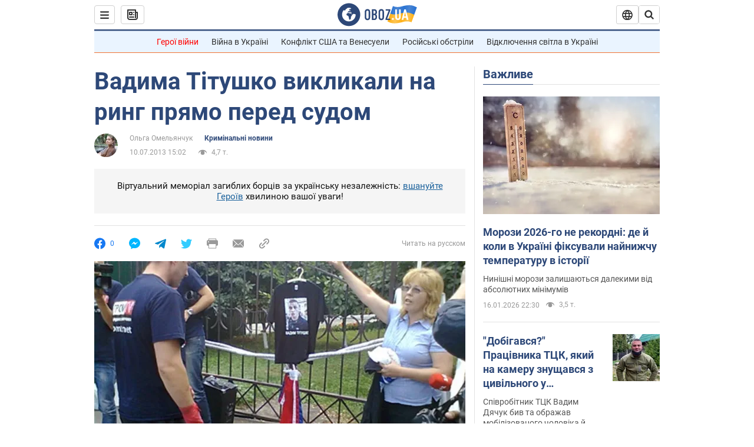

--- FILE ---
content_type: application/x-javascript; charset=utf-8
request_url: https://servicer.idealmedia.io/1418748/1?nocmp=1&sessionId=696abfa2-0ccca&sessionPage=1&sessionNumberWeek=1&sessionNumber=1&scale_metric_1=64.00&scale_metric_2=256.00&scale_metric_3=100.00&cbuster=1768603554648718709636&pvid=836ef607-f66c-429e-a2e6-86158a16cae3&implVersion=11&lct=1763555100&mp4=1&ap=1&consentStrLen=0&wlid=e1c3a3b4-b375-44a5-8acf-65cee4fe6759&uniqId=04d19&niet=4g&nisd=false&evt=%5B%7B%22event%22%3A1%2C%22methods%22%3A%5B1%2C2%5D%7D%2C%7B%22event%22%3A2%2C%22methods%22%3A%5B1%2C2%5D%7D%5D&pv=5&jsv=es6&dpr=1&hashCommit=cbd500eb&apt=2013-07-10T15%3A02%3A00&tfre=3919&w=0&h=1&tl=150&tlp=1&sz=0x1&szp=1&szl=1&cxurl=https%3A%2F%2Fincident.obozrevatel.com%2Fukr%2Fcrime%2F28657-vadima-titushko-viklikali-na-ring-pryamo-pered-sudom.htm&ref=&lu=https%3A%2F%2Fincident.obozrevatel.com%2Fukr%2Fcrime%2F28657-vadima-titushko-viklikali-na-ring-pryamo-pered-sudom.htm
body_size: 899
content:
var _mgq=_mgq||[];
_mgq.push(["IdealmediaLoadGoods1418748_04d19",[
["tsn.ua","11961761","1","Після окупації саме цього міста рф хоче закінчити війну","Переможниця «Битви екстрасенсів», тарологиня Яна Пасинкова передбачила, що Росія планувала вийти до Одеси і після окупації півдня України закінчити війну.","0","","","","gXONVSOqq9yABpPUKs7zFMWwoRZLkS_QAqnWUYKL1L0wTJzDlndJxZG2sYQLxm7SJP9NESf5a0MfIieRFDqB_Kldt0JdlZKDYLbkLtP-Q-ULiemqJTdRoxuxHeoouAVD",{"i":"https://s-img.idealmedia.io/n/11961761/45x45/96x0x386x386/aHR0cDovL2ltZ2hvc3RzLmNvbS90LzIwMjYtMDEvNTA5MTUzLzlhMjU5ODJiM2ExM2I0YjVhNjViYWFiOTg1ODY2NDBlLmpwZWc.webp?v=1768603554-Zj1aab7wl3oHCywd1x1w4VZJZL0kFiEggEmPgj9pV0Y","l":"https://clck.idealmedia.io/pnews/11961761/i/1298901/pp/1/1?h=gXONVSOqq9yABpPUKs7zFMWwoRZLkS_QAqnWUYKL1L0wTJzDlndJxZG2sYQLxm7SJP9NESf5a0MfIieRFDqB_Kldt0JdlZKDYLbkLtP-Q-ULiemqJTdRoxuxHeoouAVD&utm_campaign=obozrevatel.com&utm_source=obozrevatel.com&utm_medium=referral&rid=1dc44caf-f32d-11f0-bd1f-c4cbe1e3eca4&tt=Direct&att=3&afrd=296&iv=11&ct=1&gdprApplies=0&muid=q0gSETuFqqJe&st=-300&mp4=1&h2=RGCnD2pppFaSHdacZpvmnsy2GX6xlGXVu7txikoXAu8gNjusZyjGo1rMnMT1hEiOJN4sfajfrDOpom5RVgtfmQ**","adc":[],"sdl":0,"dl":"","category":"Интересное","dbbr":0,"bbrt":0,"type":"e","media-type":"static","clicktrackers":[],"cta":"Читати далі","cdt":"","tri":"1dc45ceb-f32d-11f0-bd1f-c4cbe1e3eca4","crid":"11961761"}],],
{"awc":{},"dt":"desktop","ts":"","tt":"Direct","isBot":1,"h2":"RGCnD2pppFaSHdacZpvmnsy2GX6xlGXVu7txikoXAu8gNjusZyjGo1rMnMT1hEiOJN4sfajfrDOpom5RVgtfmQ**","ats":0,"rid":"1dc44caf-f32d-11f0-bd1f-c4cbe1e3eca4","pvid":"836ef607-f66c-429e-a2e6-86158a16cae3","iv":11,"brid":32,"muidn":"q0gSETuFqqJe","dnt":2,"cv":2,"afrd":296,"consent":true,"adv_src_id":39175}]);
_mgqp();
